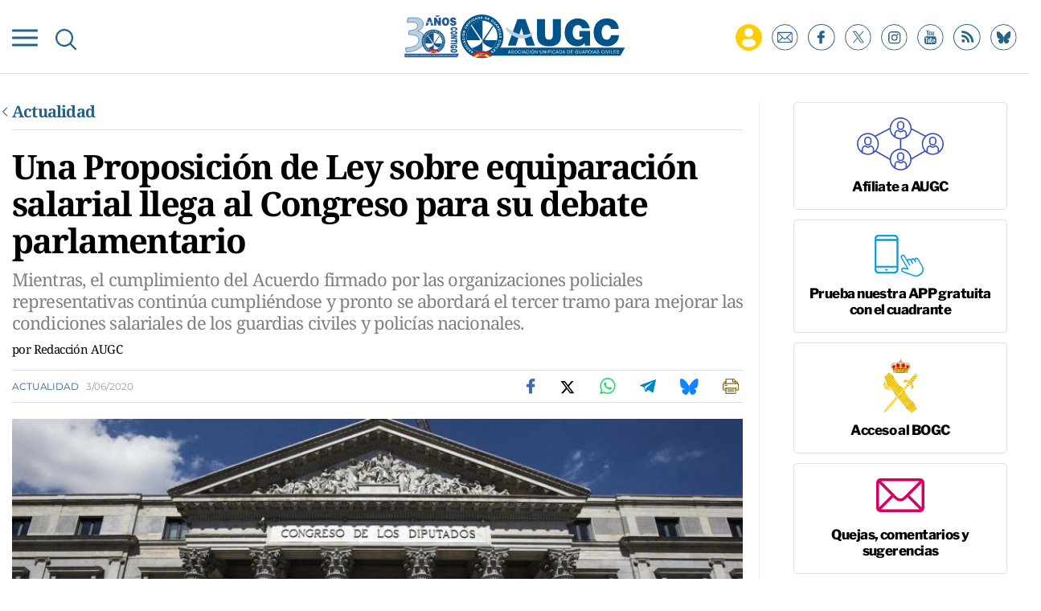

--- FILE ---
content_type: text/html; charset=UTF-8
request_url: https://www.augc.org/actualidad/proposicion-ley-sobre-equiparacion-salarial-llega-congreso-su-debate-parlamentario_20214_102.html
body_size: 21154
content:
	
	
<!DOCTYPE html>
<html lang="es">
<head>
    <meta charset="utf-8"/>

                        <title>Una Proposición de Ley sobre equiparación salarial llega al Congreso para su debate parlamentario</title>
            <meta name="description" content="Mientras, el cumplimiento del Acuerdo firmado por las organizaciones policiales representativas continúa cumpliéndose y pronto se abordará el tercer tramo para mejorar las condiciones salariales de los guardias civiles y policías nacionales."/>
            <link rel="canonical" href="https://www.augc.org/actualidad/proposicion-ley-sobre-equiparacion-salarial-llega-congreso-su-debate-parlamentario_20214_102.html" />
            <meta property="og:title" content="Una Proposición de Ley sobre equiparación salarial llega al Congreso para su debate parlamentario"/>
                <meta property="og:url" content="http://www.augc.org/actualidad/proposicion-ley-sobre-equiparacion-salarial-llega-congreso-su-debate-parlamentario_20214_102.html"/>
        <meta property="og:description" content="Mientras, el cumplimiento del Acuerdo firmado por las organizaciones policiales representativas continúa cumpliéndose y pronto se abordará el tercer tramo para mejorar las condiciones salariales de los guardias civiles y policías nacionales."/>
        <meta property="og:image" content="https://www.augc.org/uploads/s1/62/03/8/fachada-del-congreso-de-los-diputados.jpeg"/>
        <meta property="og:image:width" content="1338" />
        <meta property="og:image:height" content="752" />
        <meta property="og:type" content="website"/>
    
    <meta property="og:site_name" content="Asociación Unificada de Guardias Civiles"/>

        <meta name="twitter:card" content="summary_large_image"/>
    <meta name="twitter:url" content="http://www.augc.org/actualidad/proposicion-ley-sobre-equiparacion-salarial-llega-congreso-su-debate-parlamentario_20214_102.html"/>
    <meta name="twitter:title" content="Una Proposición de Ley sobre equiparación salarial llega al Congreso para su debate parlamentario - Asociación Unificada de Guardias Civiles"/>
    <meta name="twitter:description" content="Mientras, el cumplimiento del Acuerdo firmado por las organizaciones policiales representativas continúa cumpliéndose y pronto se abordará el tercer tramo para mejorar las condiciones salariales de los guardias civiles y policías nacionales."/>
    <meta name="twitter:image" content="https://www.augc.org/uploads/s1/62/03/8/fachada-del-congreso-de-los-diputados.jpeg"/>
    
    <link rel="shortcut icon" type="image/png" href="/favicon.ico"/>

    <meta name="viewport" content="width=device-width, initial-scale=1.0, user-scalable=no, maximum-scale=1" />

    <script data-schema="Organization" type="application/ld+json">
        {"name":"AUGC","url":"https://www.augc.org","logo":"https://www.augc.org/uploads/static/augc/logos/AUGC-snippet-logo.png","sameAs":["https://www.facebook.com/AsociacionUnificadaGuardiasCiviles","https://twitter.com/AUGC_COMUNICA","https://www.instagram.com/augc_guardiacivil/","https://www.youtube.com/user/AUGuardiasCiviles"],"@type":"Organization","@context":"http://schema.org"}
    </script>

            <link rel="amphtml" href="http://www.augc.org/actualidad/proposicion-ley-sobre-equiparacion-salarial-llega-congreso-su-debate-parlamentario_20214_102_amp.html"/>
                <script type="didomi/javascript" data-purposes="cookies" src="https://www.google.com/recaptcha/api.js" async defer></script>
    
    <script type="text/javascript">window.gdprAppliesGlobally=true;(function(){function n(e){if(!window.frames[e]){if(document.body&&document.body.firstChild){var t=document.body;var r=document.createElement("iframe");r.style.display="none";r.name=e;r.title=e;t.insertBefore(r,t.firstChild)}else{setTimeout(function(){n(e)},5)}}}function e(r,a,o,c,s){function e(e,t,r,n){if(typeof r!=="function"){return}if(!window[a]){window[a]=[]}var i=false;if(s){i=s(e,n,r)}if(!i){window[a].push({command:e,version:t,callback:r,parameter:n})}}e.stub=true;e.stubVersion=2;function t(n){if(!window[r]||window[r].stub!==true){return}if(!n.data){return}var i=typeof n.data==="string";var e;try{e=i?JSON.parse(n.data):n.data}catch(t){return}if(e[o]){var a=e[o];window[r](a.command,a.version,function(e,t){var r={};r[c]={returnValue:e,success:t,callId:a.callId};n.source.postMessage(i?JSON.stringify(r):r,"*")},a.parameter)}}if(typeof window[r]!=="function"){window[r]=e;if(window.addEventListener){window.addEventListener("message",t,false)}else{window.attachEvent("onmessage",t)}}}e("__tcfapi","__tcfapiBuffer","__tcfapiCall","__tcfapiReturn");n("__tcfapiLocator");(function(e,t){var r=document.createElement("link");r.rel="preconnect";r.as="script";var n=document.createElement("link");n.rel="dns-prefetch";n.as="script";var i=document.createElement("link");i.rel="preload";i.as="script";var a=document.createElement("script");a.id="spcloader";a.type="text/javascript";a["async"]=true;a.charset="utf-8";var o="https://sdk.privacy-center.org/"+e+"/loader.js?target_type=notice&target="+t;if(window.didomiConfig&&window.didomiConfig.user){var c=window.didomiConfig.user;var s=c.country;var d=c.region;if(s){o=o+"&country="+s;if(d){o=o+"&region="+d}}}r.href="https://sdk.privacy-center.org/";n.href="https://sdk.privacy-center.org/";i.href=o;a.src=o;var f=document.getElementsByTagName("script")[0];f.parentNode.insertBefore(r,f);f.parentNode.insertBefore(n,f);f.parentNode.insertBefore(i,f);f.parentNode.insertBefore(a,f)})("cdc07f59-7dab-4bcf-b3a2-8aa883aa2684","6WZhntjP")})();</script>
    
    
    <script>
        function getCookie( c_name ) 
        {
            var name = c_name + "=";
            var ca = document.cookie.split(';');
            for(var i=0; i<ca.length; i++) {
                var c = ca[i];
                while (c.charAt(0)==' ') { c = c.substring(1);
                }
                if (c.indexOf(name) != -1) { return c.substring(name.length, c.length);
                }
            }
            return '';
        }
    </script>
    
    


    <!-- Adserver scripts -->
    <!-- /Adserver scripts -->

    
    <!-- Begin comScore Tag -->
    <!-- End comScore Tag -->

    <!-- Google Analytics -->
        <script type="didomi/javascript" data-purposes="cookies,measure_content_performance" async src="https://www.googletagmanager.com/gtag/js?id=G-8TQ8WJXE6Z"></script>
    <script type="didomi/javascript" data-purposes="cookies,measure_content_performance">
    if (getCookie("acceptCookies") !== "1"){
        window.dataLayer = window.dataLayer || [];
        function gtag(){dataLayer.push(arguments);}
        gtag('js', new Date());
              gtag('config', 'UA-36254575-1', {
        'page_title': 'Una Proposición de Ley sobre equiparación salarial llega al Congreso para su debate parlamentario',
        'custom_map': {
            'dimension1': 'tagId',
            'dimension2': 'categoryId',
            'dimension3': 'entityType',
            'dimension4': 'subType',
            'dimension6': 'id',
            'dimension7': 'tagTitle',
            'dimension8': 'categoryTitle',
            'dimension9': 'authorId',
            'dimension10': 'authorTitle',
            'dimension11': 'userId',
            'dimension12': 'userTitle',
            'dimension13': 'subSite',
            'metric1': 'scrollDepth',
            'metric2': 'facebookClick',
            'metric3': 'twitterClick',
            'metric4': 'googleClick',
            'metric5': 'whatsappClick'
        },
        'dimension1': '63',
        'dimension2': '11831',
        'dimension3': '102',
        'dimension4': '1',
        'dimension6': '20214',
        'dimension7': 'Equiparación',
        'dimension8': 'Actualidad',
        'dimension9': '1',
        'dimension10': 'Redacción AUGC',
        'dimension11': '',
        'dimension12': '',
        'dimension13': '1'
    });
          gtag('config', 'G-8TQ8WJXE6Z');

    }
    </script>
        <!-- Google Analytics -->

    
    
    <script type="didomi/javascript" data-purposes="cookies" src="https://cdn.onesignal.com/sdks/OneSignalSDK.js" async=""></script>
    <script type="didomi/javascript" data-purposes="cookies">
    if (getCookie("acceptCookies") !== "1"){
        var OneSignal = window.OneSignal || [];
          OneSignal.push(function() {
            OneSignal.init({
              appId: "e13f31b7-118a-4432-88a1-f16166e24410",
            });
          });
    }
      
    </script>

		
	<link rel="stylesheet" href="/css/c142d53.css?v=676136bd32122" />

	</head>
<body itemscope itemtype="http://schema.org/WebPage"     class="article category-11831">
<div class="page">
    <div class="cscontent">
                <div class="row row-top">
    <div class="col-xs-12 col-sm-12 col-md-12 col-lg-12"><div class="csl-inner csl-hot">
    
        <header id="header" class="mainheader is-reduced">
        
        <div class="mainheader__container">
            <div class="mainheader__preheader preheader">
                <div class="container">
                    <div class="preheader__wrapper">
                        <p class="preheader__calendar">
                            <time class="preheader__date"></time>
                        </p>
                        <div class="preheader__subwrapper">
                            <p class="preheader__mail">
                                <a href="#subscribe">ALTA NEWSLETTER</a>
                            </p>
                            <p class="preheader__join">
                                <a href="/afiliate.html">AFÍLIATE</a>
                            </p>
                        </div>
                    </div>
                </div>
            </div>
            <div class="container">
                <div class="mainheader__wrapper">
                    <div class="burguer-menu" v-on:click="toggleNav" v-bind:class="{ 'is-active': isCloseBurguer}">
                        <div class="burguer-menu__box">
                            <div class="burguer-menu__inner"></div>
                        </div>
                    </div>
                    <div class="mainheader__searchbutton" v-on:click="toggleSearch">
                        <img class="mainheader__searchimg"
                             src="/uploads/static/augc/icons/ico-search-blue.svg"
                             alt="">
                    </div>
                    <form class="mainheader__search mainsearch" v-bind:class="{ 'is-open': searchOpened}"
                          action="/buscador.html">
                        <input type="search" ref="search01" class="mainsearch__input" placeholder="Buscar"
                               name="search">
                        <button type="submit" class="mainsearch__send"></button>
                        <div class="mainsearch__close" v-on:click="toggleSearch"></div>
                    </form>

                                            <div class="mainheader__logo mainlogo">
                                                <a class="mainlogo__link"
                               href="/"
                               title="Asociación Unificada de Guardias Civiles">
                                <img class="mainlogo__img"
                                     src="/uploads/static/augc/logos/mainlogo.svg"
                                     alt="Logo AUGC"
                                     title="Asociación Unificada de Guardias Civiles"/>
                            </a>
                                            </div>
                    
                    <div class="mainheader__social mainsocial" data-add-is-logged >
                        <div class="private-zone private-add-load-element" data-id="privatezone-menu" data-action="/_call?controller=ComitiumSuite%5CBundle%5CCSBundle%5CWidgets%5CHeader%5CController%5CWidgetController&amp;action=renderLoggedContent&amp;_parameters=rmRloz4pLnBBZclZn6vrMflTMwNDVvDw7fc1BKLtj0fPEAi1R5nw0G7IwFpeiFrw8TFC2I24YaK96wsShUsQ%252BweEaPVANjqPULurEyySAe7bL9rjnwMgdL6V2ccsVjXlhwI69t%252B0jqy7xV5y3jPKTpbBKen8RkByzIT5H7xR5ZhjTBq5kY8UhL%252FJmhnON0JSnQzoCsOwp1p47BkWU12d3e2MIW95D%252BdBa2jw94fb6EukJdyuaW7BLVAoMheePmjQD4YNC3vXy7b56K5GYJf448do6vaOb8X70D6MqYbapDmO9XU%252BIXOt8altzTdoXNiA3ZUIMoglQ14vz%252FzGWqzqHqh1w%252F4o21jvMlvudyEa1Xbs5g7yNj1G3cpt%252BCVkHV63V6Lnlj8tI%252BlIIjmVtwp7WcadtM8D8PLHbu5Izd79bwUXRj1R2%252FYNy%252BZ50hMqUM8iRVe4Vncih3hUwh7Nfo3jdPCLOFUUuWg6Q2S%252Bo1nkRkKiawAdnVZRfHKdspvThpeQlKrM4vVaLAnq%252FMNLmUeTo3gXIJKM7SQ%252BtFXUB9OoP3wrY3vXgvreKTWIIC5N733uloYeapRDkRLsb%252BntRD4VhiXfyJkYX1nV2l06TIBbtpHQ3wG27MWWVzTnYkzj%252BDNbLqRnlKwi6%252FHhv%252FUFzReOLKY6y3xPnY3tW4jXr3XD23cUHjkp2E5NQtHsgIcgJCUBwKo%252Bd%252B2roXz8TGuEAyMW5gBqxJ8CT%252FYtlW%252Fj4qtVDPlGDSpvNPLcT5ag1Q4qIMuEsl0r3Hmn4yf%252Banbem5c2%252Fn2jFmwnyjacaM0CNt2InRUa0lbvyI%252BqJwGnMctrQx9MXY25Hc3De4cKOf1HPSANun%252BSzeBbW8vvOkh4KeqtOJdbSKeqnhC7nHvK6u8rBB9b%252BObK4TGrnWLfxmVzpypogCOsgSBUORybyIaNGUJeQZ79UumJ0KOKcbGaQoEDWAGt2SzbaUyhGWAZw5FVW6E2KixoQkNs2YJFMOMzDNSD%252FxKjGhknwrKgWfqKMDwrmr633yGd58oX9h%252BftQRj9NttqvD3F78K%252F1XuTwkuDPBvw9xt0KIzasA0EfQMigvSEkiLWN4KmykoqLTOFoICOblx3n724eHTZjBYBoNn%252Bsg4eiecUrPlPiH9OBXBE7hhILdldnvSmf7NgjIavNFmtIDenEHN2xky3Mt9aEhqHGwL%252B4Pg6WM9spt%252FmusMFuSgcXCN8ljFIXD2mEpHvJAp2GsvhwL76NBuNSDxZrmGvsyzAjrpct5xsRz7IGCCvhTZ2m2HxvHfNl1A1XV32TQK36P3Hq1w8Hc2J33ZK%252BtLZPo3SkejB%252FfIerumR9Y7iDpfC3fy4gJNjS8nLRVpSduHAenYo2DHIKo5Jt%252FXc1q36LIQ3H%252Fm0vmn%252Bcvmu%252BDBlpj6%252F3khhxB%252BkPVM0sZUIyOycjmIQa0%252FTQHaOKCJrVkFcdtYGRuRoU0PVrMH6L4oi1W%252FGUwRg6g5ILwUo4ZtXkoTq0dh79Q1IdOq8Q4YV64JTeJbxC8pxb9pBhathc55J1%252BNUIN%252BmxFAbhDAPCcoF8af9MI7xg%253D%253D">
                            <a href="/zona-privada.html" class="private-zone__link" title=""></a>                        </div>
                        <ul class="mainsocial__list">
                            <li class="mainsocial__item is-display-onreduced">
                                <a href="#subscribe"
                                   title="Suscríbete a nuestro newsletter"
                                   class="mainsocial__link" rel="noreferrer noopener nofollow">
                                    <img src="/uploads/static/augc/icons/ico-newsletter.svg"
                                         alt="Suscríbete a nuestro newsletter"
                                         class="mainsocial__img">
                                </a>
                            </li>
                            <li class="mainsocial__item">
                                <a target="_blank"
                                   href="https://www.facebook.com/AsociacionUnificadaGuardiasCiviles"
                                   title="Síguenos en Facebook"
                                   class="mainsocial__link" rel="noreferrer noopener nofollow">
                                    <img src="/uploads/static/augc/icons/ico-fb.svg"
                                         alt="Síguenos en Facebook"
                                         class="mainsocial__img">
                                </a>
                            </li>
                            <li class="mainsocial__item">
                                <a target="_blank"
                                   href="https://x.com/AUGC_COMUNICA"
                                   title="Síguenos en X"
                                   class="mainsocial__link" rel="noreferrer noopener nofollow">
                                    <img src="/uploads/static/augc/icons/ico-x-blue.svg"
                                         alt="Síguenos en X"
                                         class="mainsocial__img">
                                </a>
                            </li>
                            <li class="mainsocial__item">
                                <a target="_blank"
                                   href="https://www.instagram.com/augc_guardiacivil"
                                   title="Síguenos en Instagram"
                                   class="mainsocial__link" rel="noreferrer noopener nofollow">
                                    <img src="/uploads/static/augc/icons/ico-instagram.svg"
                                         alt="Síguenos en Instagram"
                                         class="mainsocial__img">
                                </a>
                            </li>
                            <li class="mainsocial__item">
                                <a target="_blank"
                                   href="https://www.youtube.com/user/AUGuardiasCiviles"
                                   title="Síguenos en Youtube"
                                   class="mainsocial__link" rel="noreferrer noopener nofollow">
                                    <img src="/uploads/static/augc/icons/ico-yt.svg"
                                         alt="Síguenos en Youtube"
                                         class="mainsocial__img">
                                </a>
                            </li>
                            <li class="mainsocial__item">
                                <a target="_blank"
                                   href="/uploads/feeds/feed_augc_es.xml"
                                   title="Síguenos en RSS"
                                   class="mainsocial__link" rel="noreferrer noopener nofollow">
                                    <img src="/uploads/static/augc/icons/ico-rss.svg"
                                         alt="Síguenos en RSS"
                                         class="mainsocial__img">
                                </a>
                            </li>
                             <li class="mainsocial__item">
                                <a target="_blank"
                                   href="https://bsky.app/profile/augc.org"
                                   title="Suscríbete a Bluesky"
                                   class="mainsocial__link" rel="noreferrer noopener nofollow">
                                    <img src="/uploads/static/augc/icons/ico-bluesky-blue.svg"
                                         alt="Suscríbete a Bluesky"
                                         class="mainsocial__img">
                                </a>
                            </li>
                        </ul>
                    </div>
                                                                                                    </div>
            </div>


        <div class="mainheader__menu" v-show="navOpened || !isReduced" v-bind:class="{ 'is-open': navOpened }">
            <div class="container">
                <form action="/buscador.html" class="mobile-search">
                    <input type="search"
                           placeholder="Buscar"
                           class="mobile-search__input" name="search">
                    <button type="submit" class="mobile-search__send"></button>
                </form>

                                                    

    <nav class="mainmenu__nav">
        <ul class="mainmenu">
                                                                            <li class="mainmenu__item"
                    >
                    <p class="mainmenu__text">
                            <a  href="/zona-privada.html" title="Zona Privada" class="mainmenu__link" rel="follow">Zona Privada</a>
                    </p>
                                    </li>
                                                                            <li class="mainmenu__item"
                    >
                    <p class="mainmenu__text">
                            <a  href="/afiliate.html" title="Afíliate" class="mainmenu__link" rel="follow">Afíliate</a>
                    </p>
                                    </li>
                                                                            <li class="mainmenu__item"
                    >
                    <p class="mainmenu__text">
                            <a  href="/quienes-somos.html" title="Quiénes somos" class="mainmenu__link" rel="follow">Quiénes somos</a>
                    </p>
                                    </li>
                                                                            <li class="mainmenu__item"
                    >
                    <p class="mainmenu__text">
                            <a  href="/propuestas.html" title="Propuestas al consejo" class="mainmenu__link" rel="follow">Propuestas al consejo</a>
                    </p>
                                    </li>
                                                                            <li class="mainmenu__item has-submenu"
                    >
                    <p class="mainmenu__text">
                            <a  href="/descargas.html" title="Descargas" class="mainmenu__link" rel="nofollow">Descargas</a>
                    </p>
                                            <ul class="mainmenu__submenu" >
                                                                                            <li class="mainmenu__submenu-item"                                     >
                                    <p class="mainmenu__text">
                                            <a  href="https://convenios.augc.org/" title="Ofertas y convenios" class="mainmenu__link" rel="nofollow">Ofertas y convenios</a>
                                    </p>
                                                                    </li>
                                                                                            <li class="mainmenu__submenu-item"                                     >
                                    <p class="mainmenu__text">
                                            <a  href="/descargas.html?type=20002" title="Boletín informativo" class="mainmenu__link" rel="nofollow">Boletín informativo</a>
                                    </p>
                                                                    </li>
                                                                                            <li class="mainmenu__submenu-item"                                     >
                                    <p class="mainmenu__text">
                                            <a  href="/descargas.html?type=20001" title="Instancias" class="mainmenu__link" rel="nofollow">Instancias</a>
                                    </p>
                                                                    </li>
                                                                                            <li class="mainmenu__submenu-item"                                     >
                                    <p class="mainmenu__text">
                                            <a  href="/descargas.html?type=20000" title="Legislación" class="mainmenu__link" rel="nofollow">Legislación</a>
                                    </p>
                                                                    </li>
                                                    </ul>
                                    </li>
                                                                            <li class="mainmenu__item"
                    >
                    <p class="mainmenu__text">
                            <a  href="/delegaciones.html" title="Delegaciones" class="mainmenu__link" rel="follow">Delegaciones</a>
                    </p>
                                    </li>
                                                                            <li class="mainmenu__item"
                    >
                    <p class="mainmenu__text">
                            <a  href="/actualidad" title="Noticias" class="mainmenu__link" rel="follow">Noticias</a>
                    </p>
                                    </li>
                                                                            <li class="mainmenu__item is-private-zone"
                    >
                    <p class="mainmenu__text">
                            <a  href="/" title="Inicio" class="mainmenu__link" rel="follow">Inicio</a>
                    </p>
                                    </li>
                    </ul>
            </nav>
                
            </div>
        </div>
        </div>
    </header>
    <script>
        document.addEventListener("DOMContentLoaded", function () {
            var dt = new Date();
            var options = {
                hour12: false,
                weekday: 'long',
                year: 'numeric',
                month: 'long',
                day: '2-digit',
            };
            var template = dt.toLocaleString('es-ES', options).toUpperCase();
            template = template.replace(",", "");
            $('.preheader__date').html(template);
        });
    </script>
    </div></div>
</div>
<div class="row row-fullpage">
    <div class="col-xs-12 col-sm-12 col-md-12 col-lg-12"><div class="csl-inner csl-hot"><script async src="https://pagead2.googlesyndication.com/pagead/js/adsbygoogle.js?client=ca-pub-8191022223702672" crossorigin="anonymous"></script></div></div>
</div>
<div class="container">
    <div class="row row-content">
        <div class="col-xs-12 col-sm-12 col-lg-9 col-md-9"><div class="csl-inner csl-hot">
<article class="mainarticle">
            

        <div class="back-title">
        <div class="back-title__title">
            
                <a  href="https://www.augc.org/actualidad" title="Actualidad" class="back-title__link">Actualidad</a>
        </div>
    </div>
    
        <h1 class="mainarticle__title">Una Proposición de Ley sobre equiparación salarial llega al Congreso para su debate parlamentario</h1>


            <h2 class="mainarticle__subtitle">Mientras, el cumplimiento del Acuerdo firmado por las organizaciones policiales representativas continúa cumpliéndose y pronto se abordará el tercer tramo para mejorar las condiciones salariales de los guardias civiles y policías nacionales.</h2>
        <div class="mainarticle__author">
        
            
            <p class="mainarticle__author-name">por                             <span class="author">Redacción AUGC</span>
                                                                                                                                                </p>

            
            </div>
    <div class="mainarticle__wrapper">
        <p class="mainarticle__category">
                            
                    <a  href="https://www.augc.org/actualidad" title="Actualidad" class="mainarticle__catlink">Actualidad</a>
                        <time class="mainarticle__date">3/06/2020</time>
        </p>

            <ul class="mainarticle__share">
        <li class="mainarticle__shareitem">
            <a class="mainarticle__sharelink" href="https://www.facebook.com/sharer/sharer.php?u=https://www.augc.org/actualidad/proposicion-ley-sobre-equiparacion-salarial-llega-congreso-su-debate-parlamentario_20214_102.html" target="_blank" title="Facebook" rel="nofollow">
                <img src="/uploads/static/augc/icons/share-fb.svg" alt="" class="mainarticle__shareimg">
            </a>
        </li>

        <li class="mainarticle__shareitem">
            <a class="mainarticle__sharelink" href="https://twitter.com/intent/tweet?text=Una Proposición de Ley sobre equiparación salarial llega al Congreso para su debate parlamentario via%20%40AUGC_COMUNICA%3A&url=https%3A%2F%2Fwww.augc.org%2Factualidad%2Fproposicion-ley-sobre-equiparacion-salarial-llega-congreso-su-debate-parlamentario_20214_102.html" target="_blank" title="X" rel="noreferrer noopener nofollow">
                <img src="/uploads/static/augc/icons/share-x.svg" alt="" class="mainarticle__shareimg">
            </a>
        </li>

        <li class="mainarticle__shareitem is-desktop">
            <a class="mainarticle__sharelink" href="https://web.whatsapp.com/send?text=Una Proposición de Ley sobre equiparación salarial llega al Congreso para su debate parlamentario https://www.augc.org/actualidad/proposicion-ley-sobre-equiparacion-salarial-llega-congreso-su-debate-parlamentario_20214_102.html" data-action="share/whatsapp/share" target="_blank" rel="noreferrer noopener nofollow">
                <img src="/uploads/static/augc/icons/share-whtspp.svg" alt="" class="mainarticle__shareimg">
            </a>
        </li>
        <li class="mainarticle__shareitem is-mobile">
            <a class="mainarticle__sharelink" href="https://api.whatsapp.com/send?text=Una Proposición de Ley sobre equiparación salarial llega al Congreso para su debate parlamentario https://www.augc.org/actualidad/proposicion-ley-sobre-equiparacion-salarial-llega-congreso-su-debate-parlamentario_20214_102.html" data-action="share/whatsapp/share" target="_blank" rel="noreferrer noopener nofollow">
                <img src="/uploads/static/augc/icons/share-whtspp.svg" alt="" class="mainarticle__shareimg">
            </a>
        </li>

        <li class="mainarticle__shareitem is-desktop">
            <a class="mainarticle__sharelink" href="https://web.telegram.org/#/im?tgaddr=tg://msg_url?url=https://www.augc.org/actualidad/proposicion-ley-sobre-equiparacion-salarial-llega-congreso-su-debate-parlamentario_20214_102.html&text=Una Proposición de Ley sobre equiparación salarial llega al Congreso para su debate parlamentario" target="_blank" rel="noreferrer noopener nofollow">
                <img src="/uploads/static/augc/icons/share-telegram.svg" alt="" class="magazine-viewer__shareimg loading">
            </a>
        </li>
        <li class="mainarticle__shareitem is-mobile">
            <a class="mainarticle__sharelink" href="https://t.me/share/url?url=https://www.augc.org/actualidad/proposicion-ley-sobre-equiparacion-salarial-llega-congreso-su-debate-parlamentario_20214_102.html&text=Una Proposición de Ley sobre equiparación salarial llega al Congreso para su debate parlamentario" target="_blank" rel="noreferrer noopener nofollow">
                <img src="/uploads/static/augc/icons/share-telegram.svg" alt="" class="mainarticle__shareimg">
            </a>
        </li>

        <li class="mainarticle__shareitem">
            <a class="mainarticle__sharelink" href="https://bsky.app/intent/compose?text=Una%20Proposici%C3%B3n%20de%20Ley%20sobre%20equiparaci%C3%B3n%20salarial%20llega%20al%20Congreso%20para%20su%20debate%20parlamentario%20https%3A%2F%2Fwww.augc.org%2Factualidad%2Fproposicion-ley-sobre-equiparacion-salarial-llega-congreso-su-debate-parlamentario_20214_102.html" target="_blank" title="Bluesky" rel="noreferrer noopener nofollow">
                <img src="/uploads/static/augc/icons/share-bluesky.svg" alt="Compartir en Bluesky" class="mainarticle__shareimg">
            </a>
        </li>

        <li class="mainarticle__shareitem">
            <a class="mainarticle__sharelink" href="javascript:window.print()" title="Imprimir noticia">
                <img src="/uploads/static/augc/icons/share-printer.svg" alt="" class="mainarticle__shareimg">
            </a>
        </li>
    </ul>

    </div>


    <div class="mainarticle__main-media">
            <figure class="mainarticle__fig">
                
    
    
    
    
                
    <picture >
                                                    <source data-srcset="https://www.augc.org/uploads/s1/62/04/1/fachada-del-congreso-de-los-diputados_2_400x240.jpeg" media="(max-width:767px)" />
                                                            <source data-srcset="https://www.augc.org/uploads/s1/62/03/9/fachada-del-congreso-de-los-diputados_8_865x518.jpeg" media="(min-width:768px)" />
                                
        
                    <img data-src="https://www.augc.org/uploads/s1/62/03/8/fachada-del-congreso-de-los-diputados.jpeg" alt="Fachada del Congreso de los Diputados." title="Fachada del Congreso de los Diputados."  class="mainarticle__img" />
            </picture>


            <figcaption class="mainarticle__cap">Fachada del Congreso de los Diputados.</figcaption>
        </figure>
    
    
    </div>

    
            
            
<div class="mainarticle__body">
    <p>Hoy se debate en el Congreso de los Diputados una Proposici&oacute;n de Ley tramitada por el Grupo Parlamentario VOX. Esta Proposici&oacute;n de Ley es similar a la ILP que vet&oacute; el Gobierno por resultar &ldquo;insostenible&rdquo; ligar los salarios de los cuerpos policiales estatales con los auton&oacute;micos y locales, ya que supon&iacute;a una alteraci&oacute;n de los Presupuestos por incrementar el gasto p&uacute;blico.</p>

<p>Ahora esta norma llega de nuevo al Congreso con ligeras modificaciones, y se ha eliminado las referencias a las Polic&iacute;as Locales.</p>

<p><strong>AUGC celebra cualquier iniciativa encaminada a mejorar las condiciones sociolaborales de los guardias civiles,</strong> aunque hemos de se&ntilde;alar que la Proposici&oacute;n que hoy inicia su tr&aacute;mite no ha contando con la participaci&oacute;n de nuestra organizaci&oacute;n, al mostrar serias <strong>irregularidades en sus planteamientos y comparativas entre cuerpos policiales.</strong></p>

<p>Solo as&iacute; se entiende que, en la disposici&oacute;n final segunda se haga menci&oacute;n a una previa consulta para su ejecuci&oacute;n por parte del Gobierno con las organizaciones sindicales m&aacute;s representativas, pero no se haga indicaci&oacute;n alguna a las asociaciones profesionales en el &aacute;mbito de la Guardia Civil.</p>

<p><strong>Desde AUGC deseamos que prospere la aprobaci&oacute;n de cualquier norma o adopci&oacute;n</strong> de medidas que mejoren las condiciones retributivas de los guardias civiles.<strong> Cuesti&oacute;n que hasta hoy se ha logrado gracias a la ejecuci&oacute;n de la cantidad reflejada en el Acuerdo entre el Ministerio del Interior, asociaciones profesionales de la Guardia Civil y sindicatos de Polic&iacute;a Nacional.</strong></p>

<p>Esto ha dado un<strong> resultado tangible</strong> para avanzar en el bienestar de los guardias civiles y sus familias. Pero a&uacute;n quedan metas por alcanzar, como la ejecuci&oacute;n del tercer tramo, a pesar de que tal y como ha quedado demostrado en el reciente anuncio del Gobierno este se acometer&aacute; antes de que finalice este a&ntilde;o, as&iacute; como el resto de las clausulas que quedan pendientes y que fueron publicadas en el Bolet&iacute;n Oficial del Estado.</p>
</div>

    <script type="application/ld+json">{"@context":"http:\/\/schema.org","@type":"NewsArticle","mainEntityOfPage":{"@type":"WebPage","@id":"https:\/\/www.augc.org\/actualidad\/proposicion-ley-sobre-equiparacion-salarial-llega-congreso-su-debate-parlamentario_20214_102.html"},"headline":"Una Proposici\u00f3n de Ley sobre equiparaci\u00f3n salarial llega al Congreso para su debate parlamentario","image":{"@type":"ImageObject","url":"https:\/\/www.augc.org\/uploads\/s1\/62\/03\/8\/fachada-del-congreso-de-los-diputados.jpeg","width":1338,"height":752},"datePublished":"2020-06-03T10:32:43+0200","dateModified":"2020-06-03T10:32:47+0200","publisher":{"@type":"Organization","name":"AUGC","logo":{"@type":"ImageObject","url":"https:\/\/www.augc.org\/uploads\/static\/augc\/logos\/AUGC-snippet-logo.png","width":327,"height":60}},"author":{"@type":"Person","name":"Redacci\u00f3n AUGC"},"description":"Hoy se debate en el Congreso de los Diputados una Proposici\u00f3n de Ley tramitada por el Grupo Parlamentario VOX. Esta Proposici\u00f3n de Ley es similar a la ILP que vet\u00f3 el Gobierno por resultar \"insostenible\" ligar los salarios de los cuerpos policiales estatales con los auton\u00f3micos y locales, ya que supon\u00eda una alteraci\u00f3n de los Presupuestos por incrementar el gasto p\u00fablico. Ahora esta norma llega de nuevo al Congreso con ligeras modificaciones, y se ha eliminado las referencias a las Polic\u00edas Locales. AUGC celebra cualquier iniciativa encaminada a mejorar las condiciones sociolaborales de los guardias civiles, aunque hemos de se\u00f1alar que la Proposici\u00f3n que hoy inicia su tr\u00e1mite no ha contando con la participaci\u00f3n de nuestra organizaci\u00f3n, al mostrar serias irregularidades en sus planteamientos y comparativas entre cuerpos policiales. Solo as\u00ed se entiende que, en la disposici\u00f3n final segunda se haga menci\u00f3n a una previa consulta para su ejecuci\u00f3n por parte del Gobierno con las organizaciones sindicales m\u00e1s representativas, pero no se haga indicaci\u00f3n alguna a las asociaciones profesionales en el \u00e1mbito de la Guardia Civil. Desde AUGC deseamos que prospere la aprobaci\u00f3n de cualquier norma o adopci\u00f3n de medidas que mejoren las condiciones retributivas de los guardias civiles. Cuesti\u00f3n que hasta hoy se ha logrado gracias a la ejecuci\u00f3n de la cantidad reflejada en el Acuerdo entre el Ministerio del Interior, asociaciones profesionales de la Guardia Civil y sindicatos de Polic\u00eda Nacional. Esto ha dado un resultado tangible para avanzar en el bienestar de los guardias civiles y sus familias. Pero a\u00fan quedan metas por alcanzar, como la ejecuci\u00f3n del tercer tramo, a pesar de que tal y como ha quedado demostrado en el reciente anuncio del Gobierno este se acometer\u00e1 antes de que finalice este a\u00f1o, as\u00ed como el resto de las clausulas que quedan pendientes y que fueron publicadas en el Bolet\u00edn Oficial del Estado."}</script>
    <script type="application/ld+json">{"@context":"http:\/\/schema.org","@type":"ItemList","itemListElement":[{"@type":"ListItem","position":1,"url":"https:\/\/www.augc.org\/actualidad\/proposicion-ley-sobre-equiparacion-salarial-llega-congreso-su-debate-parlamentario_20214_102.html"},{"@type":"ListItem","position":2,"url":"https:\/\/www.augc.org\/actualidad\/augc-celebra-anuncio-ministro-interior-habilitacion-tercer-tramo-equiparacion-antes-acabe-este-ano_20196_102.html"}]}</script>
    
    
    
            <div class="category-list">
            <p class="category-list__title">Archivado en:</p>
            <ul class="category-list__list">
                                    <li class="category-list__item">
                        <p class="category-list__cat">
                            <a  href="https://www.augc.org/tag/equiparacion" title="Equiparación" class="category-list__link">Equiparación</a>
                        </p>
                    </li>
                            </ul>
        </div>
    
            


    <div class="section-title is-small has-no has-no-underline">
        <h3 class="section-title__title">Relacionados</h3>
    </div>

    <ul class="related-article__list">
            
<li class="related-article__item">
                <a  href="https://www.augc.org/actualidad/augc-celebra-anuncio-ministro-interior-habilitacion-tercer-tramo-equiparacion-antes-acabe-este-ano_20196_102.html" title="AUGC celebra el anuncio del ministro del Interior de la habilitación del tercer tramo de la equiparación antes de que acabe este año" class="related-article__imglink"><picture ><source data-srcset="https://www.augc.org/uploads/s1/61/74/8/el-ministro-del-interior-fernando-grande-marlaska_9_76x46.jpeg" media="(min-width:0)" /><img data-src="https://www.augc.org/uploads/s1/61/74/0/el-ministro-del-interior-fernando-grande-marlaska.jpeg" alt="El ministro del Interior, Fernando Grande Marlaska." title="El ministro del Interior, Fernando Grande Marlaska."  /></picture></a>
        <div class="related-article__wrapper">
                <h4 class="related-article__title">
                <a  href="https://www.augc.org/actualidad/augc-celebra-anuncio-ministro-interior-habilitacion-tercer-tramo-equiparacion-antes-acabe-este-ano_20196_102.html" title="AUGC celebra el anuncio del ministro del Interior de la habilitación del tercer tramo de la equiparación antes de que acabe este año" class="related-article__link">AUGC celebra el anuncio del ministro del Interior de la habilitación del tercer tramo de la equiparación antes de que acabe este año</a>
        </h4>
    </div>
</li>        </ul>

        </article><div class="not-logged" data-lgin="/_call?controller=ComitiumSuite%5CBundle%5CCSBundle%5CWidgets%5CComments%5CController%5CWidgetController&amp;action=renderLoggedContent&amp;_parameters=rmRloz4pLnBBZclZn6vrMXC6uVKARN7TkG%252BnTJFy7d10yXuIqyZgGVm4QoSgh8oyhC7TVXpgzZuPtwGF3RmSclXNPjCjBl0ETLcvF%252BErqQkpnkSBKwE3eGGAXH3PvOdw65u6X9l9egsro0uGJWFmsElf%252ByD1gAmRpLshiCka2il%252B3Rgt7%252Bpqh39miTVKaSB43HUiwmj%252BjAdMmNtH6kG9rzo1v%252FObFdDZq688QpQSutlY96TWwJKfjG33RvuMOQybKFrN6EeOuDmLd1jx98Llb4Wng2bSDqC5cpbMTcCNpoICkVOh8w7%252BwuetPXFvJRgUsJQ5fNP1qzV%252BvMS9tKyhyfrIOvIm8YMf0uBnlwCfzOeMmKC1fBEzzM5lZNKJTb1p7YPXDDRJdwNKgLAfh%252Bg%252Fv0t9VLO%252FrGCm3fYxBZGtVUJGW%252BE9RNmOuAreP4kBqfydkVZkduJIBKfrgMRHYJdtS2FXvFsXomdr%252F2WUvqFzJ%252Bi6BFZOlsCIXOOxQC6wi7OIV03KnstzajxZS40AZrYnatFY%252FODVn%252Fh%252BbJpfqF%252BVdjvtSoNJ71B9X6nFgWT4jFld67coLa1bU3sZXdfWLAbUGxTk106RGzWUL39KFpRCDGc7sXprpJPZe8fp1ifRyuywWqi0aZZ80mua9TM5CGs2istBhECbAmEQnhwSOQebEzTwy%252FUKzhAlNtdTXmdUyBXfpuV8EPL1hFFmiZiiTCW6pdwJOQeEwt0PO2KKEwRUJhd9aMbgJhoDFLpoLg2KjpKB1zUmvpuVjjjS6XFyqvPybeQXPIVfyuuVBXrOufcetwJp4HVtx7H5%252BIrSoNO8egZTvlPBSE2xsWFQxTsVYBBcTd9ZVsjCQvf4PzS%252FOq2QYUaQaV8kJiCIV%252FKWPx%252B74D9AAAYnA%252B9O8Kgvm8ejQbzyHuKS5UTIudDoX5CVeLbR515sIb3eyFcLhsSGoYhEZ73YCSsp12N3V3QKgK1Ks8rQdnMbxpRIASfPBmVv%252BRXwBrkcGfn8qkXYP0vk7fCyeoIvtT2uRfoaWmXSPmjDcMdbpH5bulZ2ommcxWNCFiKJ%252B1WTDmpqRS8bG7xXzaQX%252BXNbc5PJVedS7KDMSB9dKWP5mQbSyvwznz2e%252BRhLTV9BP5ADNgX856HiqtKUKePrMhbAIFa%252FCaUVdTze8nzlxQ9gdmAAy0%252FQ7TNWAq0lbEhHd%252F23%252FWHXqjYH8qWu537p%252BGQCIbtR6Gy2BGmUZIVlXi7WwT2a%252Fv9hkMwxRCgzFiaWESnUeLS7FaCuXboze0gl7kt9pJ1HihdhLf96YZ8MyJ%252B2wfNfOJb6rY3Vx4wUKrSWd4to631TQU31ib289rpa4AGlE4Df%252FbDN%252B22V%252Fa%252BpWt90ECwQCjfGGEi%252FHj%252F4bekvHFRhd0uro6uIGQDHlKkbmmXMvUJh1gBsYcFmFFm%252Ban5A8tW%252BLFB9%252FGdnwk09%252FJopcEsdPIApVZcmcNqi%252FDfycVq1w9GMkj0abD4s88%252FVHQBeAuNKn%252Bv4wLG65dlL1ScWXK6WTVzILaexi%252BPxhBI3BXvW2%252Bx3Qk7sFYbbFLPScLEq0TPjelpDaHV6L4ZpLSWR6pf18PFjnesxIgn9EyE7OJ9AdfTAPQ5ls%252FlSBbq9M4n6e0LMsQPmasrwnXoBxXIZmgXy4x%252BO5fPfUZ5HktQRhVCIvhbAzgM8gNzpkLnktV3VveGwb6oeEioYzNItDuCx9df1EpFjtLKLxhFzXkA2M9vYww18W%252FcBIAcAH1jIXsZ8%252BBLlGRqnl522PqHIF8h%252FrMUlV%252BPYkcGxrHo3uN%252FPs0y9TE2GjODiLXn48dao%252BMAQn1s1eh1%252FvKd2zk4HbMISX2loVHPZIi3Spi3B5GuIwPcIdeXRmNsfldbxpx3kbeSoW5nj%252FsuI4WDf0iy%252FeuITGubQWBcycFhG8FAfnd90oLiACPyvNQgBLm2df1AcgzHLZmuecw2k9qrzNiohrKg1tE%252BseC9UH1bh7xQNH4HHYkjOQIg5KTqX2zIOiylBvmTn2GL49%252BxFCaTmNYxewpXFBp%252F3m4sI%252BHSEeAjDGQxCSZWQWXAk3Y06l7vJxs3%252BtjgQ%252F8TADoVPpJBBI5f0pJYEXUfkEjrKP4TnCXN968wTyyZbgjJZFpV23e3CdrQm9NRlD9bsskwfRBTdqS3ICiebppEp7KVTPMc128q2uFlNqPe8X6dMQZZjkg%252FKF50KEXzGrVyntDjj8ClWGmlIOYpnm%252BwYqO6dwKlMZs2Xx6fXMGH3AwLwMjVWH0yR5s7hR7g2YPUmYHMblxy%252B6iyRnyb5gvkWh73E3qlnixPs88t%252BChvNPiduZ9LpcQwSpbqwY6WftcrXa11jPZHoNgdWQuVeMUFSlXoBnrPko0AqFRrMA5xK5SjlixiDVGIdU4tpiy6ppvu5hmuQAGir28GOOGVala7x76Jz8Aw6MsxEEpmPvnX9PiUA3%252FgQP5Z%252B%252Fc5%252BBlxZ6v8OplzGiIiDhd5gHgycRYvlu7ZchQl2G%252Fdpq%252FEKOZuqLefycCrMgQgvnXNRi996bkIP4CEKLiOQgGVA2Gv9rE2NKBotcUMjirDxKANZbp4EydFJc8E6%252Fgbu6yc6Gw62zzoDp9UGtr7TtKufLrBqlf14i6hxytjMLHKGq2klDtt32JE0SQBPOJp9xU%252F1oRmy8iKjgilxgnlr6Gdk0F6pyF5DZ7SL%252Fa0RbD3EeyEHZ6RpiUp%252FoAax6Z1fhk9L8hs1047kEjsWjjY1iP0q0lF5ErZLJxD4uqI3NfjRNOkNvJRTPb8VcY%252B19JEz%252FXo%252FK9m2BesS8Ft4xLZjjwPDg1q2rPZl2cY6nDmCvCW3sMoEzZWwBLlW1Y44wOYVJqAFa3TjU6k34oNaKqEkO573YUQEQohMpPjWxxpeakumpHoMhWXz&amp;_contentId=20214&amp;_contentTitle=Una+Proposici%C3%B3n+de+Ley+sobre+equiparaci%C3%B3n+salarial+llega+al+Congreso+para+su+debate+parlamentario&amp;_contentType=102">
    <img class="not-logged__img" src="/uploads/static/augc/icons/ico-private.svg" alt="">
    <p class="not-logged__title">
        Para hacer comentarios debes identificarte
    </p>
    <p class="not-logged__text">
        <a href="/login.html"
           class="not-logged__link">IDENTIFÍCATE</a>
    </p>
</div>
<script>
    function getCookie(c_name) {
        var name = c_name + "=";
        var ca = document.cookie.split(';');
        for (var i = 0; i < ca.length; i++) {
            var c = ca[i];
            while (c.charAt(0) == ' ') {
                c = c.substring(1);
            }
            if (c.indexOf(name) != -1) {
                return c.substring(name.length, c.length);
            }
        }
        return '';
    }

    document.addEventListener("DOMContentLoaded", function () {
        if (getCookie('isLogged') == 1) {
            $.ajax($('[data-lgin]').data('lgin'),
                {
                    type: "GET",
                    success: function (data) {
                        if (data !== '') {
                            $('[data-lgin]').replaceWith(data);

                            var comments = new Comments(
                                {
                                    topOffset: 95
                                }
                            );
                            comments.reloadCaptcha();
                        }
                    },
                }
            );
        }
    });
</script>

    

    
        <div class="highlight">
            <div class="section-title is-small">
                <h3 class="section-title__title">Destacados</h3>
            </div>
            <ul class="highlight__list">
                                                                                                            <li class="highlight__item">
                            <picture class="highlight__pic">
                                                                        <a  href="https://www.augc.org/actualidad/bruselas-abre-puerta-reconocer-guardia-civil-como-profesion-alto-riesgo_23320_102.html" title="Bruselas abre la puerta a reconocer a la Guardia civil como Profesión de Riesgo" class="highlight__imglink"><picture ><source data-srcset="https://www.augc.org/uploads/s1/11/72/82/mismo-trabajo-misma-jubilacion_15_160x96.jpeg" media="(min-width:768px)" /><img data-src="https://www.augc.org/uploads/s1/11/72/77/mismo-trabajo-misma-jubilacion.jpeg" alt="Mismo trabajo, misma jubilacion" title="Mismo trabajo, misma jubilacion"  class="highlight__img" /></picture></a>
                                                            </picture>

                            <div class="highlight__wrapper">
                                <h4 class="highlight__title">
                                        <a  href="https://www.augc.org/actualidad/bruselas-abre-puerta-reconocer-guardia-civil-como-profesion-alto-riesgo_23320_102.html" title="Bruselas abre la puerta a reconocer a la Guardia civil como Profesión de Riesgo" class="highlight__link">Bruselas abre la puerta a reconocer a la Guardia civil como Profesión de Riesgo</a>
                                </h4>
                                <p class="highlight__cat">
                                                                                                                        <a  href="https://www.augc.org/actualidad" title="Actualidad" alt="Actualidad" class="highlight__catlink">ACTUALIDAD</a>
                                                                        <time class="highlight__date">
                                        16/01/2026
                                    </time>
                                </p>
                            </div>
                        </li>
                                                                                                                                <li class="highlight__item">
                            <picture class="highlight__pic">
                                                                        <a  href="https://www.augc.org/actualidad/augc-exige-direccion-general-guardia-civil-aplicacion-inmediata-jornada-laboral-35-horas-semanales_23319_102.html" title="AUGC exige a la Dirección General de la Guardia Civil la aplicación inmediata de la jornada laboral de 35 horas semanales" class="highlight__imglink"><picture ><source data-srcset="https://www.augc.org/uploads/s1/11/72/71/jornada-laboral-de-la-guardia-civil_15_160x96.jpeg" media="(min-width:768px)" /><img data-src="https://www.augc.org/uploads/s1/11/72/66/jornada-laboral-de-la-guardia-civil.jpeg" alt="Jornada laboral 35h de la Guardia Civil" title="Jornada laboral 35h de la Guardia Civil"  class="highlight__img" /></picture></a>
                                                            </picture>

                            <div class="highlight__wrapper">
                                <h4 class="highlight__title">
                                        <a  href="https://www.augc.org/actualidad/augc-exige-direccion-general-guardia-civil-aplicacion-inmediata-jornada-laboral-35-horas-semanales_23319_102.html" title="AUGC exige a la Dirección General de la Guardia Civil la aplicación inmediata de la jornada laboral de 35 horas semanales" class="highlight__link">AUGC exige a la Dirección General de la Guardia Civil la aplicación inmediata de la jornada laboral de 35 horas semanales</a>
                                </h4>
                                <p class="highlight__cat">
                                                                                                                        <a  href="https://www.augc.org/actualidad" title="Actualidad" alt="Actualidad" class="highlight__catlink">ACTUALIDAD</a>
                                                                        <time class="highlight__date">
                                        15/01/2026
                                    </time>
                                </p>
                            </div>
                        </li>
                                                                                                                                <li class="highlight__item">
                            <picture class="highlight__pic">
                                                                        <a  href="https://www.augc.org/actualidad/augc-huelva-denuncia-posibles-irregularidades-en-asignacion-comision-servicio-campana-fresa-2026_23318_102.html" title="AUGC Huelva denuncia posibles irregularidades en la asignación de la comisión de servicio para la campaña de la fresa 2026" class="highlight__imglink"><picture ><source data-srcset="https://www.augc.org/uploads/s1/75/23/7/asamblea-de-augc-huelva_15_160x96.jpeg" media="(min-width:768px)" /><img data-src="https://www.augc.org/uploads/s1/75/23/2/asamblea-de-augc-huelva.jpeg" alt="Asamblea de AUGC Huelva." title="Asamblea de AUGC Huelva."  class="highlight__img" /></picture></a>
                                                            </picture>

                            <div class="highlight__wrapper">
                                <h4 class="highlight__title">
                                        <a  href="https://www.augc.org/actualidad/augc-huelva-denuncia-posibles-irregularidades-en-asignacion-comision-servicio-campana-fresa-2026_23318_102.html" title="AUGC Huelva denuncia posibles irregularidades en la asignación de la comisión de servicio para la campaña de la fresa 2026" class="highlight__link">AUGC Huelva denuncia posibles irregularidades en la asignación de la comisión de servicio para la campaña de la fresa 2026</a>
                                </h4>
                                <p class="highlight__cat">
                                                                                                                        <a  href="https://www.augc.org/actualidad" title="Actualidad" alt="Actualidad" class="highlight__catlink">ACTUALIDAD</a>
                                                                        <time class="highlight__date">
                                        15/01/2026
                                    </time>
                                </p>
                            </div>
                        </li>
                                                                                                                                <li class="highlight__item">
                            <picture class="highlight__pic">
                                                                        <a  href="https://www.augc.org/actualidad/augc-te-recuerda-continua-activa-campana-2x1-acceder-mayor-proteccion-juridica-por-solo-3950_23277_102.html" title="AUGC te recuerda: Continúa activa la campaña 2x1 para acceder a la mayor asociación profesional por solo 39,50 €" class="highlight__imglink"><picture ><source data-srcset="https://www.augc.org/uploads/s1/11/66/81/ilustracion-noticia-campana-2x1_15_160x96.jpeg" media="(min-width:768px)" /><img data-src="https://www.augc.org/uploads/s1/11/66/76/ilustracion-noticia-campana-2x1.jpeg" alt="Campaña 2x1" title="Campaña 2x1"  class="highlight__img" /></picture></a>
                                                            </picture>

                            <div class="highlight__wrapper">
                                <h4 class="highlight__title">
                                        <a  href="https://www.augc.org/actualidad/augc-te-recuerda-continua-activa-campana-2x1-acceder-mayor-proteccion-juridica-por-solo-3950_23277_102.html" title="AUGC te recuerda: Continúa activa la campaña 2x1 para acceder a la mayor asociación profesional por solo 39,50 €" class="highlight__link">AUGC te recuerda: Continúa activa la campaña 2x1 para acceder a la mayor asociación profesional por solo 39,50 €</a>
                                </h4>
                                <p class="highlight__cat">
                                                                                                                        <a  href="https://www.augc.org/actualidad" title="Actualidad" alt="Actualidad" class="highlight__catlink">ACTUALIDAD</a>
                                                                        <time class="highlight__date">
                                        10/12/2025
                                    </time>
                                </p>
                            </div>
                        </li>
                                                                                                                                <li class="highlight__item">
                            <picture class="highlight__pic">
                                                                        <a  href="https://www.augc.org/actualidad/guardia-civil-cierra-entrada-su-comandancia-cordoba-por-falta-personal_23295_102.html" title="La Guardia Civil cierra la entrada de su comandancia de Córdoba por falta de personal" class="highlight__imglink"><picture ><source data-srcset="https://www.augc.org/uploads/s1/11/24/79/comandancia-de-la-guardia-civil-de-cordoba-juan-ayala_15_160x96.png" media="(min-width:768px)" /><img data-src="https://www.augc.org/uploads/s1/11/24/75/comandancia-de-la-guardia-civil-de-cordoba-juan-ayala.png" alt="Comandancia de la Guardia Civil de Córdoba. Juan Ayala" title="Comandancia de la Guardia Civil de Córdoba. Juan Ayala"  class="highlight__img" /></picture></a>
                                                            </picture>

                            <div class="highlight__wrapper">
                                <h4 class="highlight__title">
                                        <a  href="https://www.augc.org/actualidad/guardia-civil-cierra-entrada-su-comandancia-cordoba-por-falta-personal_23295_102.html" title="La Guardia Civil cierra la entrada de su comandancia de Córdoba por falta de personal" class="highlight__link">La Guardia Civil cierra la entrada de su comandancia de Córdoba por falta de personal</a>
                                </h4>
                                <p class="highlight__cat">
                                                                                                                        <a  href="https://www.augc.org/actualidad" title="Actualidad" alt="Actualidad" class="highlight__catlink">ACTUALIDAD</a>
                                                                        <time class="highlight__date">
                                        22/12/2025
                                    </time>
                                </p>
                            </div>
                        </li>
                                                </ul>
        </div>
    
</div></div>
        <div class="col-xs-12 col-sm-12 col-lg-3 col-md-3 aside-col"><div class="csl-inner csl-hot"><nav class="secondary-nav">
        <ul class="secondary-nav__list">
            <li class="secondary-nav__item is-afiliacion">
                <div class="secondary-nav__title">
                    <a href="https://www.augc.org/afiliate.html" title="Afíliate a AUGC" class="secondary-nav__link" target="_blank">Afíliate a AUGC</a>
                </div>
            </li>
            <li class="secondary-nav__item is-app">
                <div class="secondary-nav__title">
                    <a href="https://www.augc.org/descarga-app.html" title="Prueba nuestra APP gratuita con el cuadrante" class="secondary-nav__link">Prueba nuestra APP gratuita con el cuadrante</a>
                </div>
            </li>
            <li class="secondary-nav__item is-BOGC">
                <div class="secondary-nav__title">
                    <a href="https://www.augc.org/bogc.html" title="Acceso al BOGC" class="secondary-nav__link">Acceso al BOGC</a>
                </div>
            </li>
            <li class="secondary-nav__item is-comentarios">
                <div class="secondary-nav__title">
                    <a href="https://www.augc.org/contacto.html" title="Quejas, comentarios y sugerencias" class="secondary-nav__link">Quejas, comentarios y sugerencias</a>
                </div>
            </li>
        </ul>
    </nav>

<div class="ranking-block">
	<div class="section-title">
		<div class="section-title__title">
			
        
                Lo más leído
        

		</div>
	</div>
	<ol class="ranking-block__list">
					<li class="ranking-block__item" data-order="1">
				<div class="ranking-block__title">
					<a class="ranking-block__link" href="https://www.augc.org/actualidad/bruselas-abre-puerta-reconocer-guardia-civil-como-profesion-alto-riesgo_23320_102.html" title="Bruselas abre la puerta a reconocer a la Guardia civil como Profesión de Riesgo">Bruselas abre la puerta a reconocer a la Guardia civil como Profesión de Riesgo</a>
				</div>
			</li>
					<li class="ranking-block__item" data-order="2">
				<div class="ranking-block__title">
					<a class="ranking-block__link" href="https://www.augc.org/actualidad/augc-exige-direccion-general-guardia-civil-aplicacion-inmediata-jornada-laboral-35-horas-semanales_23319_102.html" title="AUGC exige a la Dirección General de la Guardia Civil la aplicación inmediata de la jornada laboral de 35 horas semanales">AUGC exige a la Dirección General de la Guardia Civil la aplicación inmediata de la jornada laboral de 35 horas semanales</a>
				</div>
			</li>
					<li class="ranking-block__item" data-order="3">
				<div class="ranking-block__title">
					<a class="ranking-block__link" href="https://www.augc.org/actualidad/augc-defiende-en-bruselas-reconocimiento-profesion-riesgo-impulsa-directiva-europea-junto-plataforma-apoyo-euromil_23317_102.html" title="AUGC defiende en Bruselas el reconocimiento de la Profesión de Riesgo e impulsa la Directiva Europea junto a la Plataforma y el apoyo de EUROMIL">AUGC defiende en Bruselas el reconocimiento de la Profesión de Riesgo e impulsa la Directiva Europea junto a la Plataforma y el apoyo de EUROMIL</a>
				</div>
			</li>
					<li class="ranking-block__item" data-order="4">
				<div class="ranking-block__title">
					<a class="ranking-block__link" href="https://www.augc.org/actualidad/guardia-civil-implanta-nuevo-pantalon-tactico-cuadros_23298_102.html" title="La Guardia Civil implanta el nuevo &quot;pantalón táctico de cuadros&quot;">La Guardia Civil implanta el nuevo &quot;pantalón táctico de cuadros&quot;</a>
				</div>
			</li>
					<li class="ranking-block__item" data-order="5">
				<div class="ranking-block__title">
					<a class="ranking-block__link" href="https://www.augc.org/actualidad/guardia-civil-sufre-peor-retroceso-en-medios-materiales-anos-roldan_23314_102.html" title="La Guardia Civil sufre el peor retroceso en medios materiales desde los años de Roldán">La Guardia Civil sufre el peor retroceso en medios materiales desde los años de Roldán</a>
				</div>
			</li>
			</ol>
</div>

</div></div>
    </div>
</div>
<div class="row row-suscribe">
    <div class="col-xs-12 col-sm-12 col-md-12 col-lg-12"><div class="csl-inner csl-hot">    
    <a href="" class="anchor" name="subscribe"></a>
    <div class="subscribe add-load-element">
        <div class="container">
            <div class="news-flex">
                <div class="subscribe__wrapper news-flex__col-4">
                    <div class="subscribe__title">Recibe nuestra newsletter</div>
                    <div class="subscribe__subtitle">Suscríbete ahora y te mantendremos informado sobre la actualidad de la AUGC</div>
                </div>
                <form class="subscribe__form news-flex__col-8 news-flex" action="/_call?controller=ComitiumSuite%5CBundle%5CCSBundle%5CWidgets%5CNewsletterSubscription%5CController%5CWidgetController&amp;action=subscribeAction&amp;_parameters=rmRloz4pLnBBZclZn6vrMflTMwNDVvDw7fc1BKLtj0fPEAi1R5nw0G7IwFpeiFrw8TFC2I24YaK96wsShUsQ%252B2AWm6PDMrv4xvBo0V%252B3J3jYydT71oCPWIZdCRr0m%252FwmuUu2M%252F18s6LreEpAol4YQ4e68gPeS28uUX712SCJNHJKaooXUIeyHweFyVp1T%252FX6KtPBh89sRfO5rk91%252BCtCa8aztR8PCmct5IVUsvWh5kw1EXOqfEwuWna8l7m5dlWSW05JHTwcpDQhZLhoiBhxsdQ24eBjGnZXuBjmiSbBdvzcyUqV9p61yCGZd5%252BbYHs0PadOVOlWWVAskj8dzxDZ3HLp6UmJ89DayVxvmCo0u%252BIHVJqfK%252FAiT%252BY8uDCN1chSTB7cVTwLbktlmJOj7uQw4pFCIxH7a168KiIthmTtxskwVTTT3xh4fr%252BGECb%252Fd8JE2MdaADx8f6pNT7QeKMsZaXJgJoBK9PQMgLmcmNDxH2vGq1FmdvfZ2qOUXw7h7v%252F54FJYatlvYD4EOY1UxRFq7ssAi5%252BF3jvbymMpjiuntDKMRlhpZhMLz1b7m7wtBN1yQ%252BTlj5vdXZ%252FG7RSzkeEL6xLfdl8lBGJtkM%252BR06kb1CfMda0zFX2t0LW2uhWme1e2bzXRPEbDEJsV%252FdAiwDwMC0CInj0SYP2%252Bw1no2oQ7dNwxJBRxq6fm8UL6gzA0bz8auiRzu3ZjvpBOC4cnrzjmVv4nGOz0Rj7R4HVGDmeiC4vP7RpHecAeNUiaN96Cf%252Fw9nR7zRfru5XWyXWAIxcxioFGRg%252B7RI5sm8Ig5so%252FllgK1Db88okN6T1ppvWoZ4zjl%252BE32fLuPrqCiiywCxuVmr0qHrW6OJXzoujLrx9ILkixYd%252BaDLFhja%252Fe365jsMh4S9IN8KE5aKuuX%252BeSdcSIni2hVffOj2sXZlMtuYQQpjcpQcEOVOPgpwm7rLqp2lik9GC08pZa98TqVY4RdV1DrkGijU9ARU9vlIyf7jRYqsVA9wjTFT5aRVyoH9u%252FOBxTxytSlFnhG2q2tQFkRfJ09IcmWwdd30CcW%252BrBBAmVl1SP4ENbLAe1VTvNeJQDP4%252BIMz36XrGWpimQaNMZyH84qL0EKyifwo%252FQEmhzULih0H%252BkEB1bDmd54f5AKQS3xNQ7gh4xFhvMHmVoOI86gWVlPGT6SkpXfnhFMLh3X%252F8U2ep1MVHtDMAasoDuZ9zyKmnE1rQD9jjL1jWD%252FNTzTQxp1T%252BqlHr0ZC4LItBCtwAiYqbQ%252FK7ysjORD1Tc82YA8FvVPbuPv8bUlengMj9vxmvvCGeEFX%252B9y8aeOsIYDW1dxCIoMv%252FKhYONuiR2WaR9gSLYOIUpK8DOtwmmWpIcohftCQEGZCcyAIzNaK0SWJ3JXiqY3iknQHbhljnb59JOwmOnV8qIldQo6JNcE38X4dVLjNfeyDPRDouA0VUbEvuKQJBCzSsubl%252BisW3wOFl5RqEKAd9%252Bufqq2en6ZcH5a%252FAo%252FeDfD6tIuCysMH3j%252FzRrhDSCQpz2UowYErk08aKpqXiW5Y3LqAq%252FEjAnIewAeCyFHH1WprkKw21PgYuIl7UUocAOSvduhF803IRvNBPuJxQeE%252Bobk4ULy50kI3cBUuQ8vEEpBaJrFX89zQ7l%252FaeoBvpV%252BIeOx1hHiNh%252FU40sH9HvuwcUUYM3Clqv7wK0RE9GJy77RjhWmNSOm1iJirkWsksSFaVQac5TXiMJRwin7eWClA7WZV4y%252B9kPIxGCarKx%252BaiK%252B4sZ05gUmpBCpNGhxAcA2poS1dGUYVPTlOZpdccmiFK6iM8YX7mE6pUGGsdWXfI%252B%252B7R%252FrbB3JhotukJGIoirnQ%252BhAwFAjlZ3Ey1DXIfTq3AQdvTnAt92QFXa%252BvG9el0b1gP%252Blf%252F2qm5dLkrvQzjzaGP2kdHAcdNNx9rzJutOwqagvLrH9AT6V40XmndelbumEtp76y4MGX%252BwvZDrc3rB2IoGCIeGLuI5SUzrDF7tfEf%252BxxXNGW2UC6bl8Ub3rtpkSWrfOu7tV9Y4lsb101zaW9vro%252FrDWva4BnGMIxVFvOMB5i8rwQcfUHeEAwSSBld3wRFECfE4fPVUpxQ28MFb9%252FFN3XUbUI1zOSHG8NVb1MC68bzNIxXKXZcZNY4dUkrii8ltYNQNFWwS0h4CiN0DdvL5U%252BEsm0iny39%252BnRkXX9s94C3tuh714fZY91qmwBAurfrANXIAwA5XFHmDjgqCvHl%252F%252BaZ6W%252F96qa1pOb1kDC3t1YqmWQzM%252FhuuQXUMzyxHwIdz7WXMsQp%252BZX9s4cyLtHLWxCxhXTVYZzPl7IkU%252FZljGZvrf9wL71DZNmFoYZN3EcSbvNshb5haT1F7I%252BQFFjm3Cyi6JRnwBnK0RSwueO30wVXK%252F8%252BKIK%252BwoUGY1G2hhsfEtdfFnGY6zzxI%252B0lBR%252Bc8WQ5%252BTnJC1pTjsCuhbmB5Mb%252B23qLzLk4aF%252FZOVKkYpKc1D2dBn%252FHMqo1e68wZgwCRqV9JNFnScvndUJE0s62YOGhy3OEDFyqfolqYwd801L9G35iQmxyY6y4m3nD4HEVy0olJHF74yY7gcBq1YzugWcZSm7jBpCOZf3vl%252BX3dQZ5fy28ShJ9lI3a%252BknhvPgWRxLflg%252F6poGGjilgR5cMhZMS5DX8l%252FsfkHOp3ZRfp01t6%252F8fZhlk8zp6DRywEGD9%252F75iFxOhJhIuYYW%252FxzwCPZsdpHF0ebatT%252BYrEUxPkw1SCQJMQmYlSZJsM%[base64]%252F2rsG05uR5AWM95G3F9Ph1F11bmnxMRlTHtw2cD4m03GWLzOFAXdyNCHeQQ%252Fnknt6Lp%252Bp6qpPyGz0mCfRUfp6fndsKuFkKCKJ91xWXIAj78%252B5CnXlTFdyybBnv%252FskIOi4BOg97lxTzdCK7Zh1MS0HGc7s%253D" name="newsletter_subscription" data-format="format-1" method="post">
                    <div class="news-flex__col-6">
                        <label class="subscribe__label" for="name_format-1" data-name="nameFormLabel">Tu nombre</label>
                        <input class="subscribe__input" type="text" name="name" id="name_format-1" data-name="nameFormInput" required="required">
                    </div>
                    <div class="news-flex__col-6">
                        <label for="email_format-1" class="subscribe__label" data-name="emailFormLabel">Tu correo electrónico</label>
                        <input type="text" name="email" class="subscribe__input" id="email_format-1" data-name="emailFormInput" required="required">
                    </div>

                    <div class="news-flex__col-6">
                                                        <div class="recaptcha">
        <div class="g-recaptcha" data-sitekey="6Ld8bMAUAAAAANLSZdCfxKf2EzSpWKlq0K5r8IEv"></div>
    </div>

                                            </div>

                    <div class="news-flex__col-6">
                        <input class="subscribe__checkbox" type="checkbox" name="legal" id="legal_format-1" required="">
                        <label for="legal_format-1" class="subscribe__label-checkbox">
                            Al darte de alta aceptas la <a class="subscribe__link" href="/politica-de-privacidad.html" title="Ver la política de privacidad" target="_blank" rel="nofollow">política de privacidad</a>.
                        </label>
                        <input class="subscribe__submit" type="submit" value="Suscribirme ahora" name="submit_button" />
                        <div class="subscribe__message message_format-1"></div>
                    </div>
                </form>
            </div>
        </div>
    </div>
</div></div>
</div>
<div class="row row-bottom">
    <div class="col-xs-12 col-sm-12 col-md-12 col-lg-12"><div class="csl-inner csl-hot"><footer class="footer">
        <div class="container">
            
            <div class="footer-main">
                <a href="/" title="AUGC" class="footer__logolink">
                    <img src="/uploads/static/augc/logos/mainlogo-footer.svg" alt="Logo AUGC" title="AUGC" class="footer__logo" />
                </a>                
                <span class="footer-logosubsidies">
                    <img src="https://www.augc.org/uploads/static/augc/logo-subvenciones-gobierno.png" alt="Proyecto financiado parcialmente con fondos asignados por el ministerio del interior" title="Proyecto financiado parcialmente con fondos asignados por el ministerio del interior" width="312" height="52" />
                </span>
            </div>

                                        

    <nav class="footer__nav">
        <ul class="footer__menu footer-menu">
                                                                            <li class="footer-menu__item"
                    >
                    <p class="footer-menu__text">
                            <a  href="/zona-privada.html" title="Zona Privada" class="footer-menu__link" rel="follow">Zona Privada</a>
                    </p>
                                    </li>
                                                                            <li class="footer-menu__item"
                    >
                    <p class="footer-menu__text">
                            <a  href="/afiliate.html" title="Afíliate" class="footer-menu__link" rel="follow">Afíliate</a>
                    </p>
                                    </li>
                                                                            <li class="footer-menu__item"
                    >
                    <p class="footer-menu__text">
                            <a  href="/quienes-somos.html" title="Quiénes somos" class="footer-menu__link" rel="follow">Quiénes somos</a>
                    </p>
                                    </li>
                                                                            <li class="footer-menu__item"
                    >
                    <p class="footer-menu__text">
                            <a  href="/propuestas.html" title="Propuestas al consejo" class="footer-menu__link" rel="follow">Propuestas al consejo</a>
                    </p>
                                    </li>
                                                                            <li class="footer-menu__item"
                    >
                    <p class="footer-menu__text">
                            <a  href="/descargas.html" title="Descargas" class="footer-menu__link" rel="nofollow">Descargas</a>
                    </p>
                                    </li>
                                                                            <li class="footer-menu__item"
                    >
                    <p class="footer-menu__text">
                            <a  href="/delegaciones.html" title="Delegaciones" class="footer-menu__link" rel="follow">Delegaciones</a>
                    </p>
                                    </li>
                                                                            <li class="footer-menu__item"
                    >
                    <p class="footer-menu__text">
                            <a  href="/actualidad" title="Noticias" class="footer-menu__link" rel="follow">Noticias</a>
                    </p>
                                    </li>
                                                                            <li class="footer-menu__item is-private-zone"
                    >
                    <p class="footer-menu__text">
                            <a  href="/" title="Inicio" class="footer-menu__link" rel="follow">Inicio</a>
                    </p>
                                    </li>
                    </ul>
            </nav>
            
                                        

    <nav class="footer__nav">
        <ul class="footer__submenu footer-submenu">
                                                                            <li class="footer-submenu__item"
                    >
                    <p class="footer-submenu__text">
                            <a  href="/aviso-legal.html" title="Aviso legal" class="footer-submenu__link" rel="follow">Aviso legal</a>
                    </p>
                                    </li>
                                                                            <li class="footer-submenu__item"
                    >
                    <p class="footer-submenu__text">
                            <a  href="/politica-de-cookies.html" title="Política de cookies" class="footer-submenu__link" rel="follow">Política de cookies</a>
                    </p>
                                    </li>
                                                                            <li class="footer-submenu__item"
                    >
                    <p class="footer-submenu__text">
                            <a  href="/politica-de-privacidad.html" title="Política de Privacidad" class="footer-submenu__link" rel="follow">Política de Privacidad</a>
                    </p>
                                    </li>
                                                                            <li class="footer-submenu__item"
                    >
                    <p class="footer-submenu__text">
                            <a  href="/contacto.html" title="Contacto" class="footer-submenu__link" rel="follow">Contacto</a>
                    </p>
                                    </li>
                    </ul>
            </nav>
            
            <ul class="footer__contact footer-contact">
                <li class="footer-contact__item">
                    <p class="footer-contact__text">Calle Puerto Rico, 29 local C (entrada por Calle Colombia) 28016 Madrid</p>
                </li>
                <li class="footer-contact__item">
                    <p class="footer-contact__text">
                        Email:
                        <a href="mailto:augc@augc.org">augc@augc.org</a>
                    </p>
                </li>
                <li class="footer-contact__item">
                    <p class="footer-contact__text">
                        Teléfono:
                        <a href="tel:+34913624586">91 362 45 86</a>
                    </p>
                </li>
            </ul>

            <ul class="footer__social footer-social">
                <li class="footer-social__item">
                    <a href="#subscribe" title="Suscríbete a nuestro newsletter" class="footer-social__link" rel="nofollow">
                        <img src="/uploads/static/augc/icons/ico-newsletter.svg" alt="Suscríbete a nuestro newsletter" class="footer-social__img">
                    </a>
                </li>
                <li class="footer-social__item">
                    <a target="_blank" href="https://www.facebook.com/AsociacionUnificadaGuardiasCiviles" title="Síguenos en Facebook" class="footer-social__link" rel="nofollow">
                        <img src="/uploads/static/augc/icons/ico-fb.svg" alt="Síguenos en Facebook" class="footer-social__img">
                    </a>
                </li>
                <li class="footer-social__item">
                    <a target="_blank" href="https://x.com/AUGC_COMUNICA" title="Síguenos en X" class="footer-social__link" rel="noreferrer noopener nofollow">
                        <img src="/uploads/static/augc/icons/ico-x-blue.svg" alt="Síguenos en X" class="footer-social__img">
                    </a>
                </li>
                <li class="footer-social__item">
                    <a target="_blank" href="https://www.instagram.com/augc_guardiacivil" title="Síguenos en Instagram" class="footer-social__link" rel="noreferrer noopener nofollow">
                        <img src="/uploads/static/augc/icons/ico-instagram.svg" alt="Síguenos en Instagram" class="footer-social__img">
                    </a>
                </li>
                <li class="footer-social__item">
                    <a target="_blank" href="https://www.youtube.com/user/AUGuardiasCiviles" title="Síguenos en Youtube" class="footer-social__link" rel="noreferrer noopener nofollow">
                        <img src="/uploads/static/augc/icons/ico-yt.svg" alt="Síguenos en Youtube" class="footer-social__img">
                    </a>
                </li>
                <li class="footer-social__item">
                    <a target="_blank" href="/uploads/feeds/feed_augc_es.xml" title="Síguenos en RSS" class="footer-social__link" rel="noreferrer noopener nofollow">
                        <img src="/uploads/static/augc/icons/ico-rss.svg" alt="Síguenos en RSS" class="footer-social__img">
                    </a>
                </li>
                <li class="footer-social__item">
                    <a target="_blank" href="https://bsky.app/profile/augc.org" title="Suscríbete a Bluesky" class="footer-social__link" rel="noreferrer noopener nofollow">
                        <img src="/uploads/static/augc/icons/ico-bluesky-blue.svg" alt="Suscríbete a Bluesky" class="footer-social__img">
                    </a>
                </li>
            </ul>

        </div>
    </footer></div></div>
</div>
        </div>
</div>
<script>
    // IE support
    (function () {
        if (typeof window.CustomEvent === "function") {
            return false;
        }

        function CustomEvent(event, params) {
            params = params || {bubbles: false, cancelable: false, detail: undefined};
            var evt = document.createEvent("CustomEvent");
            evt.initCustomEvent (event, params.bubbles, params.cancelable, params.detail);
            return evt;
        }

        CustomEvent.prototype = window.Event.prototype;
        window.CustomEvent    = CustomEvent;
    })();

    // Browser support version choice
    (function(w, d){
        var b = d.getElementsByTagName('body')[0];
        var s = d.createElement("script"); s.async = true;
        var v = !("IntersectionObserver" in w) ? "8.7.1" : "10.5.2";
        s.src = "https://cdnjs.cloudflare.com/ajax/libs/vanilla-lazyload/" + v + "/lazyload.min.js";
        w.addEventListener('LazyLoad::Initialized', function (e) {
            w.lazyLoad = e.detail.instance;
        }, false);
        w.lazyLoadOptions = {};
        b.appendChild(s);
    }(window, document));
</script>
		
	<script type="text/javascript" src="/js/fa3ce5e.js?v=676136bd375d0"></script>

<script type="text/javascript" src="/js/6fdcd95.js?v=676136bd4c553"></script>	</body>
</html>

--- FILE ---
content_type: application/javascript
request_url: https://www.augc.org/js/6fdcd95.js?v=676136bd4c553
body_size: 625
content:
document.addEventListener("DOMContentLoaded",function(){var element=$("[data-id='privatezone-menu']");var addIsLogged=$("[data-add-is-logged]");var url=element.data("action");var ajaxRequest=new AjaxRequest({elementToAddLoading:".private-add-load-element",successCallback:function(response){element.html(response.message);if(response.class!==""){element.addClass(response.class);addIsLogged.addClass(response.class)}element.removeClass("private-add-load-element");element.removeClass("is-disabled");element.removeAttr("data-action")}});ajaxRequest.makeCall(url,{});$("body").on("click","[data-submenu-btn]",function(event){event.preventDefault();var submenuElement=$(".private-zone [data-submenu-element]");var submenuBtn=$(".private-zone [data-submenut-btn]");if(submenuElement.is(":visible")){submenuElement.slideUp(200);submenuBtn.removeClass("is-opened");submenuBtn.addClass("is-closed")}if(submenuElement.is(":hidden")){submenuElement.slideDown(200);submenuBtn.removeClass("is-closed");submenuBtn.addClass("is-opened")}})});
document.addEventListener("DOMContentLoaded",function(){$("[name='newsletter_subscription']").on("submit",this,function(e){e.preventDefault();var _this=$(this);var format=_this.data("format");var url=$(this).attr("action");var ajaxRequest=new AjaxRequest({elementToAddLoading:".add-load-element",successCallback:function(response){$(".message_"+format,_this).removeClass("ok ko").addClass(response.class).text(response.message)}});ajaxRequest.makeCall(url,_this.serialize())})});

--- FILE ---
content_type: image/svg+xml
request_url: https://www.augc.org/uploads/static/augc/icons/ico-rss.svg
body_size: 506
content:
<svg xmlns="http://www.w3.org/2000/svg" width="33.291" height="33.292" viewBox="0 0 33.291 33.292">
  <g id="Grupo_1114" data-name="Grupo 1114" transform="translate(-1527.27 -24)">
    <g id="Elipse_370" data-name="Elipse 370" transform="translate(1527.27 24)" fill="none" stroke="#276289" stroke-width="1">
      <ellipse cx="16.646" cy="16.646" rx="16.646" ry="16.646" stroke="none"/>
      <ellipse cx="16.646" cy="16.646" rx="16.146" ry="16.146" fill="none"/>
    </g>
    <g id="rss-1" transform="translate(1537.473 32.368)">
      <path id="RSS" d="M3.343,11.4a1.94,1.94,0,0,1,0,2.758h0a1.96,1.96,0,0,1-2.769,0,1.942,1.942,0,0,1,0-2.758h0a1.957,1.957,0,0,1,2.769,0Zm0,0h0ZM.575,14.16h0ZM0,5.016V7.832A6.869,6.869,0,0,1,4.881,9.859,6.884,6.884,0,0,1,6.9,14.745h0v.005H9.733A9.711,9.711,0,0,0,6.877,7.872,9.7,9.7,0,0,0,0,5.016ZM.007,0V2.815A11.948,11.948,0,0,1,11.927,14.75H14.75A14.711,14.711,0,0,0,10.424,4.327,14.7,14.7,0,0,0,.007,0Z" fill="#276289"/>
    </g>
  </g>
</svg>


--- FILE ---
content_type: image/svg+xml
request_url: https://www.augc.org/uploads/static/augc/icons/share-x.svg
body_size: 218
content:
<svg xmlns="http://www.w3.org/2000/svg" width="20" height="20" viewBox="0 0 13 13">
    <path d="M9.663 2H11.346L7.665 6.212L12 11.943H8.606L5.946 8.467L2.905 11.943H1.217L5.159 7.443L1 2H4.481L6.881 5.177L9.663 2ZM9.071 10.933H10.006L3.973 2.957H2.973L9.071 10.933Z"/>
</svg>

--- FILE ---
content_type: image/svg+xml
request_url: https://www.augc.org/uploads/static/augc/icons/share-whtspp.svg
body_size: 732
content:
<svg xmlns="http://www.w3.org/2000/svg" xmlns:xlink="http://www.w3.org/1999/xlink" width="20.469" height="20.469" viewBox="0 0 20.469 20.469">
  <defs>
    <clipPath id="clip-path">
      <rect width="20.469" height="20.469" fill="none"/>
    </clipPath>
  </defs>
  <g id="Repetir_cuadrícula_2" data-name="Repetir cuadrícula 2" transform="translate(0 0)" clip-path="url(#clip-path)">
    <g id="Grupo_68" data-name="Grupo 68">
      <path id="Trazado_20" data-name="Trazado 20" d="M20.469,9.971A10.067,10.067,0,0,1,5.563,18.7L0,20.469l1.813-5.351A9.869,9.869,0,0,1,.372,9.971a10.049,10.049,0,0,1,20.1,0ZM10.419,1.59A8.425,8.425,0,0,0,1.972,9.973a8.293,8.293,0,0,0,1.609,4.914L2.526,18l3.245-1.031a8.458,8.458,0,0,0,13.1-7A8.424,8.424,0,0,0,10.419,1.59Zm5.075,10.678c-.063-.1-.227-.162-.473-.285s-1.458-.714-1.683-.794-.391-.123-.555.121-.635.795-.78.959-.287.184-.533.063a6.791,6.791,0,0,1-1.982-1.213A7.353,7.353,0,0,1,8.12,9.428c-.145-.244-.015-.376.107-.5s.246-.286.37-.429a1.629,1.629,0,0,0,.246-.406.455.455,0,0,0-.021-.429c-.061-.123-.553-1.324-.76-1.813s-.41-.408-.554-.408-.308-.02-.472-.02a.9.9,0,0,0-.656.3,2.735,2.735,0,0,0-.862,2.038,4.725,4.725,0,0,0,1.005,2.528,10.088,10.088,0,0,0,4.208,3.69c2.5.978,2.5.651,2.956.61a2.485,2.485,0,0,0,1.662-1.161A2.031,2.031,0,0,0,15.494,12.268Z" fill="#25d366"/>
    </g>
  </g>
</svg>


--- FILE ---
content_type: image/svg+xml
request_url: https://www.augc.org/uploads/static/augc/icons/share-fb.svg
body_size: 338
content:
<svg xmlns="http://www.w3.org/2000/svg" width="10.483" height="19.391" viewBox="0 0 10.483 19.391">
  <g id="Grupo_1" data-name="Grupo 1" transform="translate(0 0)">
    <path id="Trazado_1" data-name="Trazado 1" d="M32.166,0,29.652,0A4.416,4.416,0,0,0,25,4.772v2.2H22.472a.4.4,0,0,0-.4.4v3.188a.4.4,0,0,0,.4.4H25V19a.4.4,0,0,0,.4.4h3.3a.4.4,0,0,0,.4-.4V10.952h2.956a.4.4,0,0,0,.4-.4V7.368a.4.4,0,0,0-.4-.4H29.09V5.107c0-.9.214-1.352,1.381-1.352h1.694a.4.4,0,0,0,.4-.4V.4A.4.4,0,0,0,32.166,0Z" transform="translate(-22.077)" fill="#4267b2"/>
  </g>
</svg>
